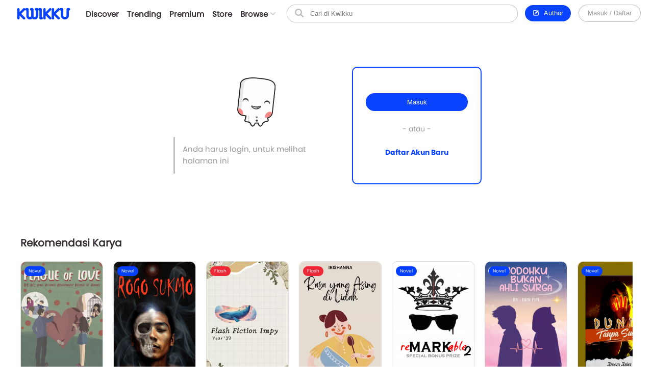

--- FILE ---
content_type: text/css
request_url: https://www.kwikku.com/template/styles/styles_css/kwikku_effect.css?t=507
body_size: 633
content:
/**BUTTON EFFECT**/
@-webkit-keyframes clickeffect {
  from {
    opacity: 0.7;
    transform: scale(0);
  }
  to {
    opacity: 0;
    transform: scale(2);
  }
}

.btn{padding: 10px 15px 10px 15px; border: 0px; position: relative; background: transparent; cursor: pointer; overflow: hidden; display: inline-block; border-radius: 50px; background: var(--bg_white); text-decoration: none; -webkit-tap-highlight-color: transparent; color: var(--text_white); white-space: nowrap;}
.btn.full_btn{width: 100%;}
.btn.txtleft{text-align: left;}
.btn.basic{background: var(--bg_blue);}
.btn.silver{background: var(--bg_silver);}
.btn.white{background: var(--bg_white); box-shadow: 0px 0px 0px 1px var(--bg_silver); color: var(--text_silver);}
.btn.whiteBlue{background: var(--bg_white); box-shadow: 0px 0px 0px 1px var(--bg_blue); color: var(--text_blue);}
.btn.orange{background: var(--bg_orange);}
.btn.red{background: var(--bg_red);}
.btn.yellow{background: #FFDF00; color: var(--text_black);}
.btn span.icon{float: left; width: 14px; height: 14px;}
.btn:focus {outline: -webkit-focus-ring-color auto 0px;}
.btn:disabled{background: #dfdfdf;}
.btn span.il{float: right;}
.btn_effect{margin: -100px; width: 200px; height: 200px; border-radius: 100px; position: absolute; background: var(--bg_white); transform: scale(0); pointer-events: none; animation: clickeffect 1s ease; -webkit-animation: clickeffect 1s ease;}

/**STATUS LOADING EFFECT**/
@keyframes animate {
    from {transition:none;}
    to {background-color:#f6f7f8;transition: all 0.3s ease-out;}
}

.status_loading{position: relative; height: 165px;}
.status_loading .sl_effect{position:absolute; background-color: #CCC; height: 6px; animation-name: animate; animation-duration: 2s; animation-iteration-count: infinite; animation-timing-function: linear;}
.status_loading .sl_photo{left: 15px; top: 15px; height: 25px; width: 25px;}
.status_loading .sl_title{left: 55px; top: 21px; height: 10px; width: 140px;}
.status_loading .sl_time{right: 15px; top: 21px; height: 10px; width: 70px;}
.status_loading .sl_content{left: 15px; height: 10px;}
.status_loading .sl_content.slt1{top: 55px; width: 520px;}
.status_loading .sl_content.slt2{top: 75px; width: 420px;}
.status_loading .sl_content.slt3{top: 95px; width: 320px;}
.status_loading .sl_content.slt4{top: 115px; width: 400px;}
.status_loading .sl_content.slt5{top: 135px; width: 470px;}

--- FILE ---
content_type: text/css
request_url: https://www.kwikku.com/template/styles/styles_css/kwikku_screen.css?t=507
body_size: 488
content:
@media screen and (min-width: 1290px) {
	#content section{max-width: 1335px;}
	
	.slider{height: 440px;}
	.slider .sTop > div > a > div{width: 1270px;}
	
	.card_hzl_genre .cnt_card > a{width: 110px;}
	.card_hzl_genre .cnt_card > a > div{width: 110px;}
	.card_hzl_genre .cnt_card > a > div > div:first-child{width: 110px; height: 120px;}
}

@media screen and (max-width: 1215px) {
	#navbar .navMain{grid-template-columns: 35px min-content 1fr min-content;}
	#navbar .navMain .nmLogo{width: 35px; height: 55px;}
	#navbar .navMain .nmLogo .mlBig{display: none;}
	#navbar .navMain .nmLogo .mlMini{display: block;}
	
	.message_layout{grid-template-columns: 300px 1fr 265px;}
}

@media screen and (max-width: 1210px) {
	#navbar .navsearch{width: 230px;}
}

@media screen and (max-width: 1150px) {
	#navbar .navsearch{width: 160px;}
	
	.card_art_grid{grid-template-columns: 1fr 1fr 1fr;}
	.card_art_grid .cagContent{grid-template-columns: 1fr;}
	.card_art_grid .cagContent .ccProfile{background: transparent; padding: 0px;}
	.card_art_grid .cagContent .ccDesc{margin-top: 10px;}
	.card_art_grid .cagContent .ccMonetize{margin-top: 15px;}
	
	#navbar .navMain .nmSearch{display: none;}
	#navbar .navMain .nmSearchMini{display: block;}
	
	.s_mainbox{display: block;}
}

@media screen and (max-width: 1120px) {
	.mainFeature .mfBox{min-width: 90px; grid-gap: 3px; display: block; padding: 10px 0px; font-weight: bold; font-size: 13px;}
	.mainFeature .mfBox > div:first-child > div{width: 25px;}
	.mainFeature .mfBox > div:nth-child(2){text-align: center; margin-top: 7px;}
}

@media screen and (max-width: 1050px) {
	.message_layout{grid-template-columns: 300px 1fr;}
	.message_layout > div:nth-child(3){display: none;}
	
	.card_box_work{grid-template-columns: 1fr 1fr 1fr 1fr;}
	
	.card_competition{display: grid; grid-template-columns: 1fr 1fr 1fr; grid-gap: 15px;}
	.card_film_box{grid-template-columns: 1fr 1fr 1fr 1fr 1fr;}
}

@media screen and (max-width: 1000px) {
	#container.cntHideSide .side{display: none;}
	#container.cntHideSide{display: unset;}
}